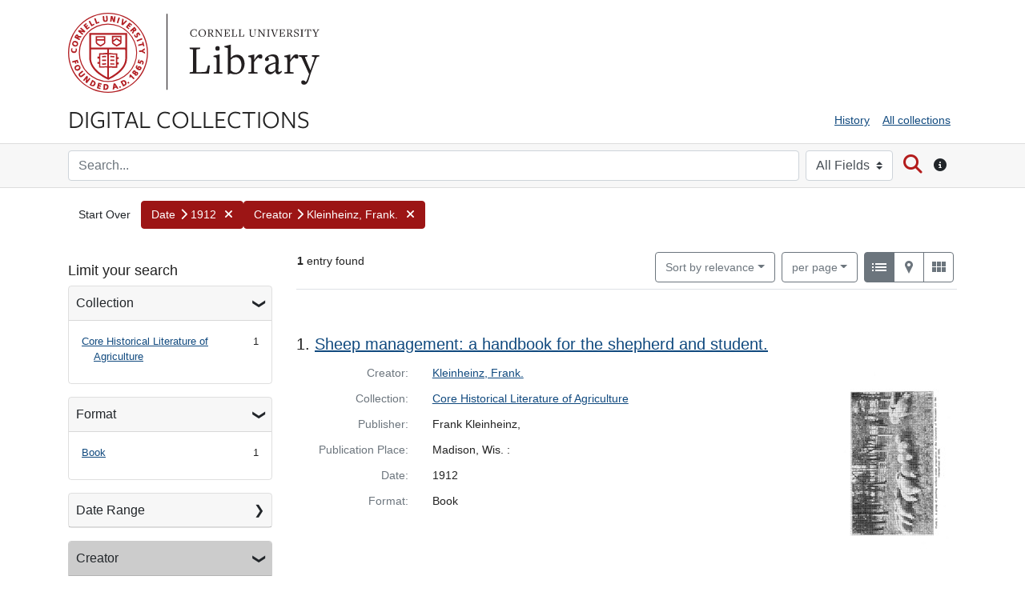

--- FILE ---
content_type: text/html; charset=utf-8
request_url: https://digital.library.cornell.edu/?f%5Bcreator_facet_tesim%5D%5B%5D=Kleinheinz%2C+Frank.+&f%5Bdate_facet_tesim%5D%5B%5D=1912&f%5Blatest_date_isi%5D%5B%5D=1912&f%5Bsubject_tesim%5D%5B%5D=Sheep&per_page=10&search_field=all_fields&sort=collection_sequence_isi+asc%2C+identifier_blaschka_isi+asc%2C+score+desc%2C+latest_date_isi+asc&view=list
body_size: 37197
content:
<!DOCTYPE html>
<html lang="en" class="no-js">
  <head>
      <!-- Google tag (gtag.js) -->
  <script async src="https://www.googletagmanager.com/gtag/js?id=G-95XJCZP8QV"></script>
  <script>
    window.dataLayer = window.dataLayer || [];
    function gtag(){dataLayer.push(arguments);}
    gtag('js', new Date());
    gtag('config', 'G-95XJCZP8QV', {
      'cookie_domain': 'digital.library.cornell.edu'
    });
  </script>

<!-- Matomo -->
<script>
  var _paq = window._paq = window._paq || [];
  /* tracker methods like "setCustomDimension" should be called before "trackPageView" */
  _paq.push(['trackPageView']);
  _paq.push(['enableLinkTracking']);
  (function() {
    var u="//webstats.library.cornell.edu/";
    _paq.push(['setTrackerUrl', u+'matomo.php']);
    _paq.push(['setSiteId', '3']);
    var d=document, g=d.createElement('script'), s=d.getElementsByTagName('script')[0];
    g.async=true; g.src=u+'matomo.js'; s.parentNode.insertBefore(g,s);
  })();
</script>
<!-- End Matomo Code -->

    <meta charset="utf-8">
    <meta content="text/html">

    <!-- Mobile viewport optimization h5bp.com/ad -->
    <meta name="HandheldFriendly" content="True">
    <meta name="viewport" content="width=device-width,initial-scale=1">

    <!-- Internet Explorer use the highest version available -->
    <meta http-equiv="X-UA-Compatible" content="IE=edge">

    <meta name="description" content="Digitized content from the collections of Cornell University Library">


    <!-- Open Graph properties -->
    <meta property="og:title" content="Date: 1912 / Creator: Kleinheinz, Frank.  - Cornell University Library Digital Collections Search Results" />
    <meta property="og:type" content="website" />
    <meta property="og:description" content="Digitized content from the collections of Cornell University Library" />

    <!-- Twitter card -->
    <meta name="twitter:card" content="summary" />
    <meta name="twitter:site" content="@Cornell_Library" />
    <meta name="twitter:title" content="Date: 1912 / Creator: Kleinheinz, Frank.  - Cornell University Library Digital Collections Search Results" />
    <meta name="twitter:creator" content="Cornell University Library" />
    <meta name="twitter:description" content="Digitized content from the collections of Cornell University Library" />
    <meta name="twitter:image" content="http://digital.library.cornell.edu/assets/CU-Insignia-Red-120.jpg" />

    <!-- Mobile IE allows us to activate ClearType technology for smoothing fonts for easy reading -->
    <!--[if IEMobile]>
      <meta http-equiv="cleartype" content="on">
    <![endif]-->

    <title>Date: 1912 / Creator: Kleinheinz, Frank.  - Cornell University Library Digital Collections Search Results</title>

    <link href="https://digital.library.cornell.edu/catalog/opensearch.xml" title="Cornell University Library Digital Collections" type="application/opensearchdescription+xml" rel="search" />
    <link rel="icon" type="image/x-icon" href="/assets/favicon-7697d2d6ee3add3a08b7dcb6d1846f6eb4e4415d2bfa8504307581fea51c9697.png" />
    <link rel="stylesheet" href="https://use.typekit.net/wiq6yer.css">
    <link rel="stylesheet" href="/assets/application-a5df14a1bdec8c8d5e745081dbafdb95c844e7acf39570e2263ce46c713700e9.css" media="all" />
    <script src="/assets/application-7c4737904284529f43837be9d08e765f0e138fb876def5b0863395c97e701807.js"></script>
    <meta name="csrf-param" content="authenticity_token" />
<meta name="csrf-token" content="Aof6079Swqi7O_8qd2qwhDVyv4j7oul15m6oU0h091xAZ7JqUqeoQsm7tB574dO8HRb3iCag0-H1Wb-Z7R1y0g" />
      <meta name="totalResults" content="1" />
<meta name="startIndex" content="0" />
<meta name="itemsPerPage" content="10" />

  <link rel="alternate" type="application/rss+xml" title="RSS for results" href="/catalog.rss?f%5Bcreator_facet_tesim%5D%5B%5D=Kleinheinz%2C+Frank.+&amp;f%5Bdate_facet_tesim%5D%5B%5D=1912&amp;f%5Blatest_date_isi%5D%5B%5D=1912&amp;f%5Bsubject_tesim%5D%5B%5D=Sheep&amp;per_page=10&amp;search_field=all_fields&amp;sort=collection_sequence_isi+asc%2C+identifier_blaschka_isi+asc%2C+score+desc%2C+latest_date_isi+asc&amp;view=list" />
  <link rel="alternate" type="application/atom+xml" title="Atom for results" href="/catalog.atom?f%5Bcreator_facet_tesim%5D%5B%5D=Kleinheinz%2C+Frank.+&amp;f%5Bdate_facet_tesim%5D%5B%5D=1912&amp;f%5Blatest_date_isi%5D%5B%5D=1912&amp;f%5Bsubject_tesim%5D%5B%5D=Sheep&amp;per_page=10&amp;search_field=all_fields&amp;sort=collection_sequence_isi+asc%2C+identifier_blaschka_isi+asc%2C+score+desc%2C+latest_date_isi+asc&amp;view=list" />
  <link rel="alternate" type="application/json" title="JSON" href="/catalog.json?f%5Bcreator_facet_tesim%5D%5B%5D=Kleinheinz%2C+Frank.+&amp;f%5Bdate_facet_tesim%5D%5B%5D=1912&amp;f%5Blatest_date_isi%5D%5B%5D=1912&amp;f%5Bsubject_tesim%5D%5B%5D=Sheep&amp;per_page=10&amp;search_field=all_fields&amp;sort=collection_sequence_isi+asc%2C+identifier_blaschka_isi+asc%2C+score+desc%2C+latest_date_isi+asc&amp;view=list" />


    <!-- Le HTML5 shim, for IE6-8 support of HTML5 elements -->
    <!--[if lt IE 9]>
      <script src="//html5shim.googlecode.com/svn/trunk/html5.js"></script>
    <![endif]-->

  </head>

  <body class="blacklight-catalog blacklight-catalog-index">



  


  <div class="cornell-identity" role="banner">
    <div id="skiptocontent"><a href="#maincontent" data-turbolinks="false">Skip to main content</a></div>

  <div class="container">
          <div class="cornell-logo d-none d-sm-block">
            <a href="http://www.cornell.edu" class="insignia">Cornell University</a>
            <div class="library-brand">
              <a href="https://library.cornell.edu">Library</a>
            </div>
          </div>
          <div class="d-block d-sm-none">
            <a class="mobile-cornell-logo" href="https://www.cornell.edu">Cornell University</a>
            <a class="library-brand-mobile" href="https://library.cornell.edu">Library</a>
          </div>
      <img alt="Cornell University Library" class="cul-print-logo" src="/assets/CULibraryRed-6ce7950c9d30463ac02e2cd131ddee6cd2e76d9380e7aceaf051fd42f07552ca.jpg" />
  </div>
</div>

  <div id="header-navbar" role="navigation">
    <div class="container">
        <div class="row">
            <div class="col-md-6 site-brand">
                <a class="brand" href="/">Digital Collections</a>
            </div>
            <div class="col-md-6">
                <div class="util-links">
                    <nav class="navbar navbar-expand-md navbar-light" role="navigation">
                      <button class="navbar-toggler navbar-toggler-right" type="button" data-toggle="collapse" data-bs-toggle="collapse" data-target="#user-util-collapse" data-bs-target="#user-util-collapse" aria-controls="user-util-collapse" aria-expanded="false" aria-label="Menu">
                        <span class="navbar-toggler-icon"></span>
                        <span class="toggler-label">Menu</span>
                      </button>
                      <div class="collapse navbar-collapse justify-content-md-end" id="user-util-collapse">
                        <ul class="navbar-nav">
  
    <li class="nav-item"><a class="nav-link" href="/search_history">History</a>
</li>

  <li class="nav-item"><a href="/collections?q=&search_field=all_fields&utf8=%E2%9C%93" class="nav-link" onclick="javascript:_paq.push(['trackEvent', 'Header', 'All collections']);">All collections</a></li>
</ul>

                      </div>
                    </nav>
                  </div>
            </div>
        </div>
    </div>
</div>

    <div class="search-bar" role="search">
        <div class="container">
            <div class="search-box">
                 <form class="search-query-form form-inline clearfix" action="https://digital.library.cornell.edu/" accept-charset="UTF-8" method="get">
    <input type="hidden" name="f[creator_facet_tesim][]" value="Kleinheinz, Frank. " autocomplete="off" />
<input type="hidden" name="f[date_facet_tesim][]" value="1912" autocomplete="off" />
<input type="hidden" name="f[latest_date_isi][]" value="1912" autocomplete="off" />
<input type="hidden" name="f[subject_tesim][]" value="Sheep" autocomplete="off" />
<input type="hidden" name="per_page" value="10" autocomplete="off" />
<input type="hidden" name="sort" value="collection_sequence_isi asc, identifier_blaschka_isi asc, score desc, latest_date_isi asc" autocomplete="off" />
<input type="hidden" name="view" value="list" autocomplete="off" />

      <label class="sr-only" for="q">search for</label>
      <input type="text" name="q" id="q" placeholder="Search..." class="search_q q form-control col mr-sm-2" />
        <div class="col-auto my-1">
          <label class="mr-sm-2 sr-only" for="search_field">Search in</label>
          <select name="search_field" id="search_field" title="Targeted search options" class="search_field custom-select mr-sm-2"><option selected="selected" value="all_fields">All Fields</option>
<option value="title">Title</option>
<option value="author">Author</option>
<option value="subject">Subject</option></select>
          <span class="sr-only">for</span>
        </div>

      <button type="submit" class="btn btn-search" id="search">
        <span class="submit-search-text sr-only">Search</span>
        <span class="fa fa-search" aria-hidden="true"></span>
      </button>
      <button type="button" class="btn d-none d-sm-block" data-toggle="tooltip" data-placement="bottom" title="Search all fields or by title, author, or subject. Use quotes for phrase searching.">
        <span class="fa fa-circle-info" aria-hidden="true"></span>
        <span class="sr-only">Search tip</span>
      </button>

</form>

            </div>
        </div>
    </div>

  <div id="blacklight-modal" class="modal fade" tabindex="-1" role="dialog" aria-hidden="true" data-turbo="false">
  <div class="modal-dialog modal-lg" role="document">
    <div class="modal-content">
    </div>
  </div>
</div>




  <div id="main-container" role="main" aria-label="Digital Collections content">

    <div class="container" id="maincontent">
          <div id="appliedParams" class="clearfix constraints-container">
    <h2 class="sr-only visually-hidden">Search Constraints</h2>

  <a class="catalog_startOverLink btn" id="startOverLink" title="Digital Collections home" href="/">Start Over</a>

    <span class="constraints-label sr-only visually-hidden">You searched for:</span>
    

      <a href="/?f%5Bcreator_facet_tesim%5D%5B%5D=Kleinheinz%2C+Frank.+&amp;f%5Blatest_date_isi%5D%5B%5D=1912&amp;f%5Bsubject_tesim%5D%5B%5D=Sheep&amp;per_page=10&amp;search_field=all_fields&amp;sort=collection_sequence_isi+asc%2C+identifier_blaschka_isi+asc%2C+score+desc%2C+latest_date_isi+asc&amp;view=list" class="btn btn-constraint" title="Remove" role="button">
      <span class="filter-label">Date</span><span class="fa fa-chevron-right" aria-hidden="true"></span>

      <span class="filter-value">1912</span>
    <span class="fa fa-times fa-inverse" aria-hidden="true"></span>
  </a>

  <a href="/?f%5Bdate_facet_tesim%5D%5B%5D=1912&amp;f%5Blatest_date_isi%5D%5B%5D=1912&amp;f%5Bsubject_tesim%5D%5B%5D=Sheep&amp;per_page=10&amp;search_field=all_fields&amp;sort=collection_sequence_isi+asc%2C+identifier_blaschka_isi+asc%2C+score+desc%2C+latest_date_isi+asc&amp;view=list" class="btn btn-constraint" title="Remove" role="button">
      <span class="filter-label">Creator</span><span class="fa fa-chevron-right" aria-hidden="true"></span>

      <span class="filter-value">Kleinheinz, Frank. </span>
    <span class="fa fa-times fa-inverse" aria-hidden="true"></span>
  </a>



</div>

      <div class="sr-only application-heading">Cornell University Library Digital Collections</div>
      <div class="row">
  <div class="col-md-12">
    <div id="main-flashes" class="">
      <div class="flash_messages">
    
    
    
    
</div>

    </div>
  </div>
</div>

      	<div class="row">
		<div id="sidebar" class="page-sidebar col-lg-3">
		        
		  	  <div id="facets" class="facets sidenav facets-toggleable-md">
  <div class="facets-header">
    <h2 class="facets-heading">Limit your search</h2>

    <button class="navbar-toggler navbar-toggler-right" type="button" data-toggle="collapse" data-target="#facet-panel-collapse" data-bs-toggle="collapse" data-bs-target="#facet-panel-collapse" aria-controls="facet-panel-collapse" aria-expanded="false" aria-label="Toggle facets">
      <span class="navbar-toggler-icon"></span>
</button>  </div>

  <div id="facet-panel-collapse" class="facets-collapse collapse">
      <div class="card facet-limit blacklight-collection_tesim ">
  <h3 class="card-header p-0 facet-field-heading" id="facet-collection_tesim-header">
    <button
      type="button"
      class="btn w-100 d-block btn-block p-2 text-start text-left collapse-toggle "
      data-toggle="collapse"
      data-bs-toggle="collapse"
      data-target="#facet-collection_tesim"
      data-bs-target="#facet-collection_tesim"
      aria-expanded="true"
      arial-controls="facet-collection_tesim"
    >
          Collection

    </button>
  </h3>
  <div id="facet-collection_tesim" role="region" aria-labelledby="facet-collection_tesim-header" class="panel-collapse facet-content collapse show">
    <div class="card-body">
              
    <ul class="facet-values list-unstyled">
      <li><span class="facet-label"><a class="facet-select" rel="nofollow" href="/?f%5Bcollection_tesim%5D%5B%5D=Core+Historical+Literature+of+Agriculture&amp;f%5Bcreator_facet_tesim%5D%5B%5D=Kleinheinz%2C+Frank.+&amp;f%5Bdate_facet_tesim%5D%5B%5D=1912&amp;f%5Blatest_date_isi%5D%5B%5D=1912&amp;f%5Bsubject_tesim%5D%5B%5D=Sheep&amp;per_page=10&amp;search_field=all_fields&amp;sort=collection_sequence_isi+asc%2C+identifier_blaschka_isi+asc%2C+score+desc%2C+latest_date_isi+asc&amp;view=list">Core Historical Literature of Agriculture</a></span><span class="facet-count">1</span></li>
    </ul>




    </div>
  </div>
</div>

<div class="card facet-limit blacklight-format_tesim ">
  <h3 class="card-header p-0 facet-field-heading" id="facet-format_tesim-header">
    <button
      type="button"
      class="btn w-100 d-block btn-block p-2 text-start text-left collapse-toggle "
      data-toggle="collapse"
      data-bs-toggle="collapse"
      data-target="#facet-format_tesim"
      data-bs-target="#facet-format_tesim"
      aria-expanded="true"
      arial-controls="facet-format_tesim"
    >
          Format

    </button>
  </h3>
  <div id="facet-format_tesim" role="region" aria-labelledby="facet-format_tesim-header" class="panel-collapse facet-content collapse show">
    <div class="card-body">
              
    <ul class="facet-values list-unstyled">
      <li><span class="facet-label"><a class="facet-select" rel="nofollow" href="/?f%5Bcreator_facet_tesim%5D%5B%5D=Kleinheinz%2C+Frank.+&amp;f%5Bdate_facet_tesim%5D%5B%5D=1912&amp;f%5Bformat_tesim%5D%5B%5D=Book&amp;f%5Blatest_date_isi%5D%5B%5D=1912&amp;f%5Bsubject_tesim%5D%5B%5D=Sheep&amp;per_page=10&amp;search_field=all_fields&amp;sort=collection_sequence_isi+asc%2C+identifier_blaschka_isi+asc%2C+score+desc%2C+latest_date_isi+asc&amp;view=list">Book</a></span><span class="facet-count">1</span></li>
    </ul>




    </div>
  </div>
</div>

<div class="card facet-limit blacklight-latest_date_isi ">
  <h3 class="card-header p-0 facet-field-heading" id="facet-latest_date_isi-header">
    <button
      type="button"
      class="btn w-100 d-block btn-block p-2 text-start text-left collapse-toggle collapsed"
      data-toggle="collapse"
      data-bs-toggle="collapse"
      data-target="#facet-latest_date_isi"
      data-bs-target="#facet-latest_date_isi"
      aria-expanded="false"
      arial-controls="facet-latest_date_isi"
    >
          Date Range

    </button>
  </h3>
  <div id="facet-latest_date_isi" role="region" aria-labelledby="facet-latest_date_isi-header" class="panel-collapse facet-content collapse ">
    <div class="card-body">
          <div class="limit_content range_limit latest_date_isi-config blrl-plot-config">

      <!-- no results profile if missing is selected -->
        <!-- you can hide this if you want, but it has to be on page if you want
             JS slider and calculated facets to show up, JS sniffs it. -->
        <div class="profile">

              <div class="distribution subsection chart_js">
                <!-- if  we already fetched segments from solr, display them
                     here. Otherwise, display a link to fetch them, which JS
                     will AJAX fetch.  -->
                  <ul class="facet-values list-unstyled ">
  <li><span class="facet-label"><a class="facet-select" rel="nofollow" href="/?f%5Bcreator_facet_tesim%5D%5B%5D=Kleinheinz%2C+Frank.+&amp;f%5Bdate_facet_tesim%5D%5B%5D=1912&amp;f%5Blatest_date_isi%5D%5B%5D=1912&amp;f%5Bsubject_tesim%5D%5B%5D=Sheep&amp;per_page=10&amp;range%5Blatest_date_isi%5D%5Bbegin%5D=1100&amp;range%5Blatest_date_isi%5D%5Bend%5D=1199&amp;search_field=all_fields&amp;sort=collection_sequence_isi+asc%2C+identifier_blaschka_isi+asc%2C+score+desc%2C+latest_date_isi+asc&amp;view=list"><span class="from" data-blrl-begin="1100">1100</span> to <span class="to" data-blrl-end="1199">1199</span></a></span><span class="facet-count">0</span></li><li><span class="facet-label"><a class="facet-select" rel="nofollow" href="/?f%5Bcreator_facet_tesim%5D%5B%5D=Kleinheinz%2C+Frank.+&amp;f%5Bdate_facet_tesim%5D%5B%5D=1912&amp;f%5Blatest_date_isi%5D%5B%5D=1912&amp;f%5Bsubject_tesim%5D%5B%5D=Sheep&amp;per_page=10&amp;range%5Blatest_date_isi%5D%5Bbegin%5D=1200&amp;range%5Blatest_date_isi%5D%5Bend%5D=1399&amp;search_field=all_fields&amp;sort=collection_sequence_isi+asc%2C+identifier_blaschka_isi+asc%2C+score+desc%2C+latest_date_isi+asc&amp;view=list"><span class="from" data-blrl-begin="1200">1200</span> to <span class="to" data-blrl-end="1399">1399</span></a></span><span class="facet-count">0</span></li><li><span class="facet-label"><a class="facet-select" rel="nofollow" href="/?f%5Bcreator_facet_tesim%5D%5B%5D=Kleinheinz%2C+Frank.+&amp;f%5Bdate_facet_tesim%5D%5B%5D=1912&amp;f%5Blatest_date_isi%5D%5B%5D=1912&amp;f%5Bsubject_tesim%5D%5B%5D=Sheep&amp;per_page=10&amp;range%5Blatest_date_isi%5D%5Bbegin%5D=1400&amp;range%5Blatest_date_isi%5D%5Bend%5D=1599&amp;search_field=all_fields&amp;sort=collection_sequence_isi+asc%2C+identifier_blaschka_isi+asc%2C+score+desc%2C+latest_date_isi+asc&amp;view=list"><span class="from" data-blrl-begin="1400">1400</span> to <span class="to" data-blrl-end="1599">1599</span></a></span><span class="facet-count">0</span></li><li><span class="facet-label"><a class="facet-select" rel="nofollow" href="/?f%5Bcreator_facet_tesim%5D%5B%5D=Kleinheinz%2C+Frank.+&amp;f%5Bdate_facet_tesim%5D%5B%5D=1912&amp;f%5Blatest_date_isi%5D%5B%5D=1912&amp;f%5Bsubject_tesim%5D%5B%5D=Sheep&amp;per_page=10&amp;range%5Blatest_date_isi%5D%5Bbegin%5D=1600&amp;range%5Blatest_date_isi%5D%5Bend%5D=1799&amp;search_field=all_fields&amp;sort=collection_sequence_isi+asc%2C+identifier_blaschka_isi+asc%2C+score+desc%2C+latest_date_isi+asc&amp;view=list"><span class="from" data-blrl-begin="1600">1600</span> to <span class="to" data-blrl-end="1799">1799</span></a></span><span class="facet-count">0</span></li><li><span class="facet-label"><a class="facet-select" rel="nofollow" href="/?f%5Bcreator_facet_tesim%5D%5B%5D=Kleinheinz%2C+Frank.+&amp;f%5Bdate_facet_tesim%5D%5B%5D=1912&amp;f%5Blatest_date_isi%5D%5B%5D=1912&amp;f%5Bsubject_tesim%5D%5B%5D=Sheep&amp;per_page=10&amp;range%5Blatest_date_isi%5D%5Bbegin%5D=1800&amp;range%5Blatest_date_isi%5D%5Bend%5D=1999&amp;search_field=all_fields&amp;sort=collection_sequence_isi+asc%2C+identifier_blaschka_isi+asc%2C+score+desc%2C+latest_date_isi+asc&amp;view=list"><span class="from" data-blrl-begin="1800">1800</span> to <span class="to" data-blrl-end="1999">1999</span></a></span><span class="facet-count">1</span></li><li><span class="facet-label"><a class="facet-select" rel="nofollow" href="/?f%5Bcreator_facet_tesim%5D%5B%5D=Kleinheinz%2C+Frank.+&amp;f%5Bdate_facet_tesim%5D%5B%5D=1912&amp;f%5Blatest_date_isi%5D%5B%5D=1912&amp;f%5Bsubject_tesim%5D%5B%5D=Sheep&amp;per_page=10&amp;range%5Blatest_date_isi%5D%5Bbegin%5D=2000&amp;range%5Blatest_date_isi%5D%5Bend%5D=2028&amp;search_field=all_fields&amp;sort=collection_sequence_isi+asc%2C+identifier_blaschka_isi+asc%2C+score+desc%2C+latest_date_isi+asc&amp;view=list"><span class="from" data-blrl-begin="2000">2000</span> to <span class="to" data-blrl-end="2028">2028</span></a></span><span class="facet-count">0</span></li>
</ul>

              </div>
            <p class="range subsection slider_js">
              Current results range from <span class="min">1912</span> to <span class="max">1912</span>
            </p>
        </div>

        <form class="range_limit subsection form-inline range_latest_date_isi d-flex justify-content-center" action="https://digital.library.cornell.edu/" accept-charset="UTF-8" method="get">
  <input type="hidden" name="f[creator_facet_tesim][]" value="Kleinheinz, Frank. " autocomplete="off" />
<input type="hidden" name="f[date_facet_tesim][]" value="1912" autocomplete="off" />
<input type="hidden" name="f[latest_date_isi][]" value="1912" autocomplete="off" />
<input type="hidden" name="f[subject_tesim][]" value="Sheep" autocomplete="off" />
<input type="hidden" name="per_page" value="10" autocomplete="off" />
<input type="hidden" name="search_field" value="all_fields" autocomplete="off" />
<input type="hidden" name="sort" value="collection_sequence_isi asc, identifier_blaschka_isi asc, score desc, latest_date_isi asc" autocomplete="off" />
<input type="hidden" name="view" value="list" autocomplete="off" />

  <div class="input-group input-group-sm mb-3 flex-nowrap range-limit-input-group">
    <input type="number" name="range[latest_date_isi][begin]" id="range_latest_date_isi_begin" maxlength="4" class="form-control text-center range_begin" /><label class="sr-only visually-hidden" for="range_latest_date_isi_begin">Date Range range begin</label>
    <input type="number" name="range[latest_date_isi][end]" id="range_latest_date_isi_end" maxlength="4" class="form-control text-center range_end" /><label class="sr-only visually-hidden" for="range_latest_date_isi_end">Date Range range end</label>
    <div class="input-group-append visually-hidden">
      <input type="submit" value="Enter" class="submit btn btn-secondary" data-disable-with="Enter" />
    </div>
    <input type="submit" value="Enter" class="submit btn btn-secondary sr-only" aria-hidden="true" data-disable-with="Enter" />
  </div>
</form>

        <div class="more_facets"><a data-blacklight-modal="trigger" href="/catalog/facet/latest_date_isi?f%5Bcreator_facet_tesim%5D%5B%5D=Kleinheinz%2C+Frank.+&amp;f%5Bdate_facet_tesim%5D%5B%5D=1912&amp;f%5Blatest_date_isi%5D%5B%5D=1912&amp;f%5Bsubject_tesim%5D%5B%5D=Sheep&amp;per_page=10&amp;search_field=all_fields&amp;sort=collection_sequence_isi+asc%2C+identifier_blaschka_isi+asc%2C+score+desc%2C+latest_date_isi+asc&amp;view=list">View larger »</a></div>

    </div>


    </div>
  </div>
</div>

<div class="card facet-limit blacklight-creator_facet_tesim facet-limit-active">
  <h3 class="card-header p-0 facet-field-heading" id="facet-creator_facet_tesim-header">
    <button
      type="button"
      class="btn w-100 d-block btn-block p-2 text-start text-left collapse-toggle "
      data-toggle="collapse"
      data-bs-toggle="collapse"
      data-target="#facet-creator_facet_tesim"
      data-bs-target="#facet-creator_facet_tesim"
      aria-expanded="true"
      arial-controls="facet-creator_facet_tesim"
    >
          Creator

    </button>
  </h3>
  <div id="facet-creator_facet_tesim" role="region" aria-labelledby="facet-creator_facet_tesim-header" class="panel-collapse facet-content collapse show">
    <div class="card-body">
              
    <ul class="facet-values list-unstyled">
      <li><span class="facet-label"><span class="selected">Kleinheinz, Frank. </span><a class="remove" rel="nofollow" href="/?f%5Bdate_facet_tesim%5D%5B%5D=1912&amp;f%5Blatest_date_isi%5D%5B%5D=1912&amp;f%5Bsubject_tesim%5D%5B%5D=Sheep&amp;per_page=10&amp;search_field=all_fields&amp;sort=collection_sequence_isi+asc%2C+identifier_blaschka_isi+asc%2C+score+desc%2C+latest_date_isi+asc&amp;view=list"><span class="remove-icon" aria-hidden="true">✖</span><span class="sr-only visually-hidden">[remove]</span></a></span><span class="selected facet-count">1</span></li>
    </ul>




    </div>
  </div>
</div>

<div class="card facet-limit blacklight-subject_all_tesim ">
  <h3 class="card-header p-0 facet-field-heading" id="facet-subject_all_tesim-header">
    <button
      type="button"
      class="btn w-100 d-block btn-block p-2 text-start text-left collapse-toggle collapsed"
      data-toggle="collapse"
      data-bs-toggle="collapse"
      data-target="#facet-subject_all_tesim"
      data-bs-target="#facet-subject_all_tesim"
      aria-expanded="false"
      arial-controls="facet-subject_all_tesim"
    >
          Subject

    </button>
  </h3>
  <div id="facet-subject_all_tesim" role="region" aria-labelledby="facet-subject_all_tesim-header" class="panel-collapse facet-content collapse ">
    <div class="card-body">
              
    <ul class="facet-values list-unstyled">
      <li><span class="facet-label"><a class="facet-select" rel="nofollow" href="/?f%5Bcreator_facet_tesim%5D%5B%5D=Kleinheinz%2C+Frank.+&amp;f%5Bdate_facet_tesim%5D%5B%5D=1912&amp;f%5Blatest_date_isi%5D%5B%5D=1912&amp;f%5Bsubject_all_tesim%5D%5B%5D=Sheep&amp;f%5Bsubject_tesim%5D%5B%5D=Sheep&amp;per_page=10&amp;search_field=all_fields&amp;sort=collection_sequence_isi+asc%2C+identifier_blaschka_isi+asc%2C+score+desc%2C+latest_date_isi+asc&amp;view=list">Sheep</a></span><span class="facet-count">1</span></li>
    </ul>




    </div>
  </div>
</div>

</div></div>


		</div>
		<div id="content" class="col-lg-9">
			<div id="searchresults">
		   		




<div id="sortAndPerPage" class="sort-pagination d-md-flex justify-content-between" role="navigation" aria-label="Results navigation">
  <section class="pagination">
      <div class="page-links">
      <span class="page-entries">
        <strong>1</strong> entry found
      </span>
    </div> 

</section>

  <div class="search-widgets">
        <div id="sort-dropdown" class="btn-group sort-dropdown">
  <button name="button" type="submit" class="btn btn-outline-secondary dropdown-toggle" aria-expanded="false" data-toggle="dropdown" data-bs-toggle="dropdown">Sort<span class="d-none d-sm-inline"> by relevance</span><span class="caret"></span></button>

  <div class="dropdown-menu" role="menu">
      <a class="dropdown-item active" role="menuitem" aria-current="page" href="/?f%5Bcreator_facet_tesim%5D%5B%5D=Kleinheinz%2C+Frank.+&amp;f%5Bdate_facet_tesim%5D%5B%5D=1912&amp;f%5Blatest_date_isi%5D%5B%5D=1912&amp;f%5Bsubject_tesim%5D%5B%5D=Sheep&amp;per_page=10&amp;search_field=all_fields&amp;sort=collection_sequence_isi+asc%2C+identifier_blaschka_isi+asc%2C+score+desc%2C+latest_date_isi+asc&amp;view=list">relevance</a>
      <a class="dropdown-item " role="menuitem" href="/?f%5Bcreator_facet_tesim%5D%5B%5D=Kleinheinz%2C+Frank.+&amp;f%5Bdate_facet_tesim%5D%5B%5D=1912&amp;f%5Blatest_date_isi%5D%5B%5D=1912&amp;f%5Bsubject_tesim%5D%5B%5D=Sheep&amp;per_page=10&amp;search_field=all_fields&amp;sort=sort_date_dtsi_ml+desc%2C+latest_date_isi+desc%2C+title_ssi+asc&amp;view=list">year (descending)</a>
      <a class="dropdown-item " role="menuitem" href="/?f%5Bcreator_facet_tesim%5D%5B%5D=Kleinheinz%2C+Frank.+&amp;f%5Bdate_facet_tesim%5D%5B%5D=1912&amp;f%5Blatest_date_isi%5D%5B%5D=1912&amp;f%5Bsubject_tesim%5D%5B%5D=Sheep&amp;per_page=10&amp;search_field=all_fields&amp;sort=sort_date_dtsi_ml+asc%2C+latest_date_isi+asc%2C+title_ssi+asc&amp;view=list">year (ascending)</a>
      <a class="dropdown-item " role="menuitem" href="/?f%5Bcreator_facet_tesim%5D%5B%5D=Kleinheinz%2C+Frank.+&amp;f%5Bdate_facet_tesim%5D%5B%5D=1912&amp;f%5Blatest_date_isi%5D%5B%5D=1912&amp;f%5Bsubject_tesim%5D%5B%5D=Sheep&amp;per_page=10&amp;search_field=all_fields&amp;sort=title_alpha_only_sort+asc%2C+title_ssi+asc%2Clatest_date_isi+asc&amp;view=list">title (a to z)</a>
      <a class="dropdown-item " role="menuitem" href="/?f%5Bcreator_facet_tesim%5D%5B%5D=Kleinheinz%2C+Frank.+&amp;f%5Bdate_facet_tesim%5D%5B%5D=1912&amp;f%5Blatest_date_isi%5D%5B%5D=1912&amp;f%5Bsubject_tesim%5D%5B%5D=Sheep&amp;per_page=10&amp;search_field=all_fields&amp;sort=title_alpha_only_sort+desc%2C+title_ssi+desc%2C+latest_date_isi+desc&amp;view=list">title (z to a)</a>
      <a class="dropdown-item " role="menuitem" href="/?f%5Bcreator_facet_tesim%5D%5B%5D=Kleinheinz%2C+Frank.+&amp;f%5Bdate_facet_tesim%5D%5B%5D=1912&amp;f%5Blatest_date_isi%5D%5B%5D=1912&amp;f%5Bsubject_tesim%5D%5B%5D=Sheep&amp;per_page=10&amp;search_field=all_fields&amp;sort=creator_ssi+asc%2C+sort_date_dtsi_ml+asc%2C+latest_date_isi+asc&amp;view=list">author (a to z)</a>
  </div>
</div>



      <span class="sr-only visually-hidden">Number of results to display per page</span>
<div id="per_page-dropdown" class="btn-group per_page-dropdown">
  <button name="button" type="submit" class="btn btn-outline-secondary dropdown-toggle" aria-expanded="false" data-toggle="dropdown" data-bs-toggle="dropdown"><span class="d-none d-sm-inline"> per page</span><span class="caret"></span></button>

  <div class="dropdown-menu" role="menu">
      <a class="dropdown-item " role="menuitem" href="/?f%5Bcreator_facet_tesim%5D%5B%5D=Kleinheinz%2C+Frank.+&amp;f%5Bdate_facet_tesim%5D%5B%5D=1912&amp;f%5Blatest_date_isi%5D%5B%5D=1912&amp;f%5Bsubject_tesim%5D%5B%5D=Sheep&amp;per_page=12&amp;search_field=all_fields&amp;sort=collection_sequence_isi+asc%2C+identifier_blaschka_isi+asc%2C+score+desc%2C+latest_date_isi+asc&amp;view=list">12<span class="sr-only visually-hidden"> per page</span></a>
      <a class="dropdown-item " role="menuitem" href="/?f%5Bcreator_facet_tesim%5D%5B%5D=Kleinheinz%2C+Frank.+&amp;f%5Bdate_facet_tesim%5D%5B%5D=1912&amp;f%5Blatest_date_isi%5D%5B%5D=1912&amp;f%5Bsubject_tesim%5D%5B%5D=Sheep&amp;per_page=24&amp;search_field=all_fields&amp;sort=collection_sequence_isi+asc%2C+identifier_blaschka_isi+asc%2C+score+desc%2C+latest_date_isi+asc&amp;view=list">24<span class="sr-only visually-hidden"> per page</span></a>
      <a class="dropdown-item " role="menuitem" href="/?f%5Bcreator_facet_tesim%5D%5B%5D=Kleinheinz%2C+Frank.+&amp;f%5Bdate_facet_tesim%5D%5B%5D=1912&amp;f%5Blatest_date_isi%5D%5B%5D=1912&amp;f%5Bsubject_tesim%5D%5B%5D=Sheep&amp;per_page=48&amp;search_field=all_fields&amp;sort=collection_sequence_isi+asc%2C+identifier_blaschka_isi+asc%2C+score+desc%2C+latest_date_isi+asc&amp;view=list">48<span class="sr-only visually-hidden"> per page</span></a>
      <a class="dropdown-item " role="menuitem" href="/?f%5Bcreator_facet_tesim%5D%5B%5D=Kleinheinz%2C+Frank.+&amp;f%5Bdate_facet_tesim%5D%5B%5D=1912&amp;f%5Blatest_date_isi%5D%5B%5D=1912&amp;f%5Bsubject_tesim%5D%5B%5D=Sheep&amp;per_page=100&amp;search_field=all_fields&amp;sort=collection_sequence_isi+asc%2C+identifier_blaschka_isi+asc%2C+score+desc%2C+latest_date_isi+asc&amp;view=list">100<span class="sr-only visually-hidden"> per page</span></a>
  </div>
</div>



      <div class="view-type">
  <span class="sr-only visually-hidden">View results as: </span>
  <div class="view-type-group btn-group">
      <a title="List" class="btn btn-outline-secondary btn-icon view-type-list active" href="/?f%5Bcreator_facet_tesim%5D%5B%5D=Kleinheinz%2C+Frank.+&amp;f%5Bdate_facet_tesim%5D%5B%5D=1912&amp;f%5Blatest_date_isi%5D%5B%5D=1912&amp;f%5Bsubject_tesim%5D%5B%5D=Sheep&amp;per_page=10&amp;search_field=all_fields&amp;sort=collection_sequence_isi+asc%2C+identifier_blaschka_isi+asc%2C+score+desc%2C+latest_date_isi+asc&amp;view=list">
  <span class="blacklight-icons blacklight-icon-list"><?xml version="1.0"?>
<svg width="24" height="24" viewBox="0 0 24 24" aria-label="List" role="img">
  <title>List</title>
  <path d="M3 13h2v-2H3v2zm0 4h2v-2H3v2zm0-8h2V7H3v2zm4 4h14v-2H7v2zm0 4h14v-2H7v2zM7 7v2h14V7H7z"/>
  <path d="M0 0h24v24H0z" fill="none"/>
</svg>
</span>
  <span class="caption">List</span>
</a>
      <a title="Map" class="btn btn-outline-secondary btn-icon view-type-maps " href="/?f%5Bcreator_facet_tesim%5D%5B%5D=Kleinheinz%2C+Frank.+&amp;f%5Bdate_facet_tesim%5D%5B%5D=1912&amp;f%5Blatest_date_isi%5D%5B%5D=1912&amp;f%5Bsubject_tesim%5D%5B%5D=Sheep&amp;per_page=10&amp;search_field=all_fields&amp;sort=collection_sequence_isi+asc%2C+identifier_blaschka_isi+asc%2C+score+desc%2C+latest_date_isi+asc&amp;view=maps">
  <span class="blacklight-icons blacklight-icon-maps"><?xml version="1.0"?>
<svg width="24" height="24" viewBox="0 0 24 24" aria-label="Maps" role="img">
  <title>Maps</title>
  <path d="M16,12a5.11,5.11,0,0,0,.8-1.6ZM8,12l-.8-1.6A4.72,4.72,0,0,0,8,12Z"/>
  <path d="M12,4A5,5,0,0,0,7,9a4.71,4.71,0,0,0,.1,1c0,.13.06.26.1.39L8,12l4,8,4-8,.8-1.6L16.9,10A4.71,4.71,0,0,0,17,9,5,5,0,0,0,12,4Zm0,7a2,2,0,1,1,1.73-1A2,2,0,0,1,12,11Z"/>
  <path d="M7.1,10c0,.13.06.26.1.39L7,10Z"/>
  <path d="M17,10l-.19.39L16.9,10Z"/>
</svg>
</span>
  <span class="caption">Map</span>
</a>
      <a title="Gallery" class="btn btn-outline-secondary btn-icon view-type-gallery " href="/?f%5Bcreator_facet_tesim%5D%5B%5D=Kleinheinz%2C+Frank.+&amp;f%5Bdate_facet_tesim%5D%5B%5D=1912&amp;f%5Blatest_date_isi%5D%5B%5D=1912&amp;f%5Bsubject_tesim%5D%5B%5D=Sheep&amp;per_page=10&amp;search_field=all_fields&amp;sort=collection_sequence_isi+asc%2C+identifier_blaschka_isi+asc%2C+score+desc%2C+latest_date_isi+asc&amp;view=gallery">
  <span class="blacklight-icons blacklight-icon-gallery"><?xml version="1.0"?>
<svg width="24" height="24" viewBox="0 0 24 24" aria-label="Gallery" role="img">
  <title>Gallery</title>
  <path fill="none" d="M0 0h24v24H0V0z"/>
  <path d="M4 11h5V5H4v6zm0 7h5v-6H4v6zm6 0h5v-6h-5v6zm6 0h5v-6h-5v6zm-6-7h5V5h-5v6zm6-6v6h5V5h-5z"/>
</svg>
</span>
  <span class="caption">Gallery</span>
</a>
  </div>
</div>


</div>
</div>


<h1 class="sr-only visually-hidden">Search Results</h1>

  <div id="documents" class="documents-list">
  <article data-document-id="chla3080750" data-document-counter="1" itemscope="itemscope" itemtype="http://schema.org/Thing" class="document document-position-1">
  
        <header class="documentHeader row">

  <h3 class="index_title document-title-heading col-md-12">
      <span class="document-counter">
        1. 
      </span>
    <a data-context-href="/catalog/chla3080750/track?counter=1&amp;document_id=chla3080750&amp;per_page=10&amp;search_id=111221978" data-turbo-prefetch="false" href="/catalog/chla3080750">Sheep management: a handbook for the shepherd and student.</a>
  </h3>

  

</header>


  <div class="document-thumbnail">
      <a data-context-href="/catalog/chla3080750/track?counter=1&amp;document_id=chla3080750&amp;per_page=10&amp;search_id=111221978" data-turbo-prefetch="false" aria-hidden="true" tabindex="-1" href="/catalog/chla3080750"><img alt="Sheep management: a handbook for the shepherd and student." src="http://s3.amazonaws.com/cul-hydra/chla/3080750/thumbs/00000008.jpg" /></a>
  </div>


<dl class="document-metadata dl-invert row">    <dt class="blacklight-creator_tesim col-md-3">    Creator:
</dt>
  <dd class="col-md-9 blacklight-creator_tesim">    <a href="/?f%5Bcreator_tesim%5D%5B%5D=Kleinheinz%2C+Frank.+">Kleinheinz, Frank. </a>
</dd>

    <dt class="blacklight-collection_tesim col-md-3">    Collection:
</dt>
  <dd class="col-md-9 blacklight-collection_tesim">    <a href="/?f%5Bcollection_tesim%5D%5B%5D=Core+Historical+Literature+of+Agriculture">Core Historical Literature of Agriculture</a>
</dd>

    <dt class="blacklight-publisher_tesim col-md-3">    Publisher:
</dt>
  <dd class="col-md-9 blacklight-publisher_tesim">    Frank Kleinheinz,
</dd>

    <dt class="blacklight-pubplace_tesim col-md-3">    Publication Place:
</dt>
  <dd class="col-md-9 blacklight-pubplace_tesim">    Madison, Wis. :
</dd>

    <dt class="blacklight-date_tesim col-md-3">    Date:
</dt>
  <dd class="col-md-9 blacklight-date_tesim">    1912
</dd>

    <dt class="blacklight-format_tesim col-md-3">    Format:
</dt>
  <dd class="col-md-9 blacklight-format_tesim">    Book
</dd>

</dl>



  
</article>
</div>




		   	</div>
		</div>
	</div>

    </div>

  </div>

  <footer>
	<div class="container">
		<div class="row">
			<div class="col-lg-9">
				<p><a href="/" aria-label="Digital Collections home page">Home</a> / <a href="/about">About</a> / <a href="http://hdl.handle.net/1813.001/CULCopyright">Guidelines for use</a> / <a href="http://digital.library.cornell.edu/collections">Browse collections</a> / <a href="/contact">Contact</a></p>
				<p><a href="/image-credits">Image credits</a></p>
			</div>
			<div class="col-lg-3 feedback-link">
				<a href="https://cornell.ca1.qualtrics.com/jfe/form/SV_3q6WI0g2QGCjsJE" class="btn btn-dark">Send us feedback</a>
			</div>
		</div>
	</div>
</footer>
<div class="cornell-footer" role="contentinfo">
	<div class="container">
		<div class="row">
			<div class="col-lg-9">
				<p>&copy;2026 <a href="https://library.cornell.edu">Cornell University Library</a> / <a href="http://www.library.cornell.edu/privacy">Privacy</a></p>
			</div>
			<div class="col-lg-3 accessibility-link">
				<p>
					<a href="https://www.library.cornell.edu/web-accessibility">Web accessibility assistance</a>
				</p>
			</div>
		</div>
	</div>
</div>
  </body>
</html>
